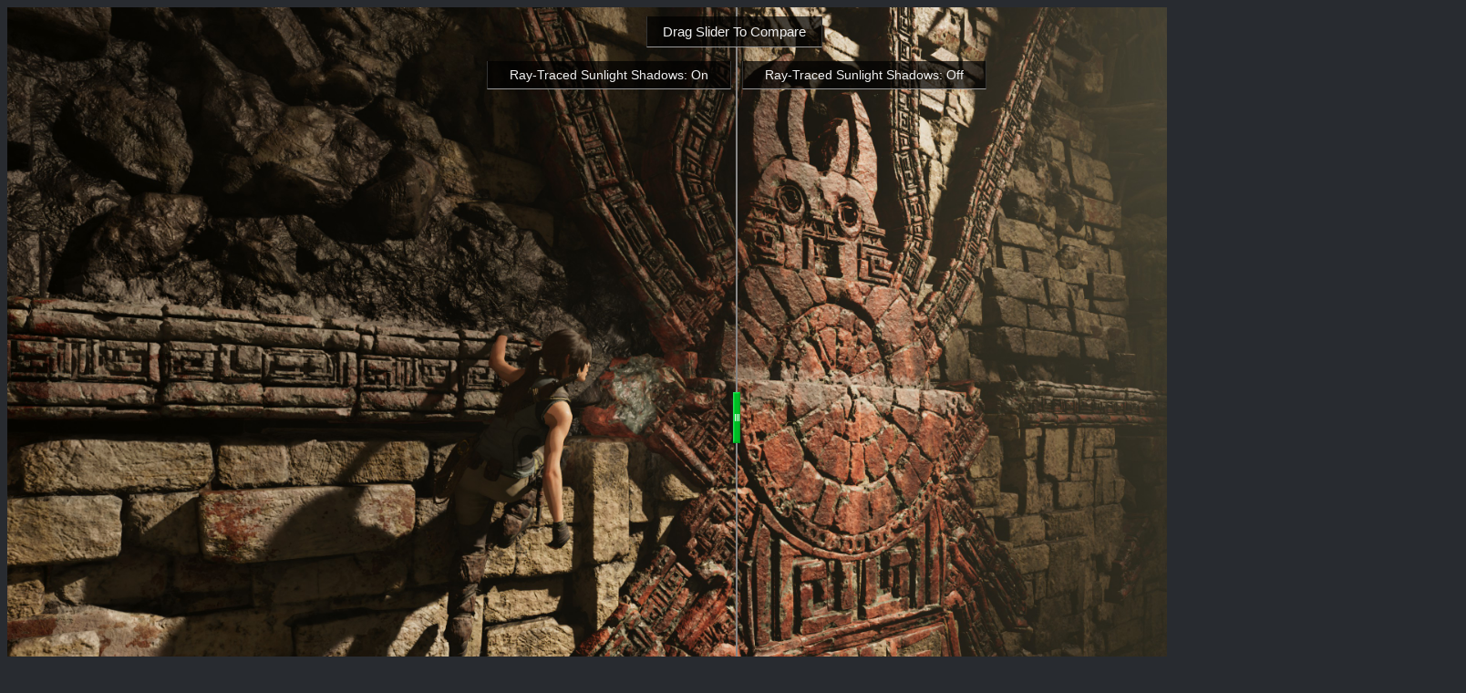

--- FILE ---
content_type: text/html
request_url: https://images.nvidia.com/geforce-com/international/comparisons/shadow-of-the-tomb-raider-ray-tracing/shadow-of-the-tomb-raider-ray-traced-sunlight-shadows-001-on-vs-off.html
body_size: 560
content:
<!DOCTYPE html>
<html>
<head>
	<title>GeForce.com Shadow of the Tomb Raider Ray-Traced Sunlight Shadows Interactive Comparison: On vs. Off - Example #001</title>
	<meta http-equiv="Content-Type" content="text/html; utf-8">
	<meta http-equiv="description" content="GeForce.com Shadow of the Tomb Raider Ray-Traced Sunlight Shadows Interactive Comparison">
	<meta http-equiv="keywords" content="shadow of the tomb raider, geforce, rtx, nvidia, ray tracing, graphics, interactive, comparison, andrew burnes, rtx on">
	<script type="text/javascript" src="https://www.nvidia.com/content/includes/redesign2010/js/jquery-1.6.min.js"></script>
	<script type="text/javascript" src="https://www.nvidia.com/html/gpuanalyzer/scripts/compare/jquery-ui-1.8.13.custom.min.js"></script>

	<script type="text/javascript" src="jquery.beforeafter-1.3.js"></script>
	<script>
	<!--	    //
	    jQuery(document).ready(function() {
	        $(function() {
	            $('#gpu-analyzer-comparison-images').beforeAfter();
	        });

	    });
	//-->
	</script>
	<link type="text/css" href="fullsize.css" rel="stylesheet">
</head>
<body>
	<input type="hidden" id="promptMsg" value="Drag Slider To Compare"/>
	<input type="hidden" id="leftMsg" value="Ray-Traced Sunlight Shadows: On"/>
	<input type="hidden" id="rightMsg" value="Ray-Traced Sunlight Shadows: Off"/>
	
<div id="gpu-analyzer-comparison-images">

<!--RT On//-->	<div><img alt="before" src="https://www.nvidia.com/content/dam/en-zz/Solutions/geforce/news/shadow-of-the-tomb-raider-ray-tracing/shadow-of-the-tomb-raider-ray-traced-sunlight-shadows-001-on.jpg" width="1600" height="900" /></div>
<!--RT Off//--> <div><img alt="after" src="https://www.nvidia.com/content/dam/en-zz/Solutions/geforce/news/shadow-of-the-tomb-raider-ray-tracing/shadow-of-the-tomb-raider-ray-traced-sunlight-shadows-001-off.jpg" width="1600" height="900" /></div>

</div>


</body>
</html>

--- FILE ---
content_type: text/css
request_url: https://images.nvidia.com/geforce-com/international/comparisons/shadow-of-the-tomb-raider-ray-tracing/fullsize.css
body_size: 235
content:
@CHARSET "utf-8";
body{
	font-family: "Trebuchet MS",Arial,Helvetica,sans-serif;
   	font-size: 13px;
   	color:#efefef;
   	background-color:#282B30;
}
#gpu-analyzer-comparison-images {
	width:1920px;
	margin:0 auto;
}
#gpu-analyzer-comparison-images .overlay {
	background-image:url(bg_shade.png);
	padding:8px;
	border-bottom:1px solid #999;
	border-left:1px solid #333;
	border-right:1px solid #333;
}
#lt-overlay {
	display:block;
	width:250px;
	position:absolute; 
	bottom:810px; 
	/*left:-280px;*/
	font-size:14px;
	line-height:1em;
	color:#efefef;
	text-align:center;
	z-index:100;
}
#rt-overlay {
	display:block;
	width:250px;
	position:absolute; 
	bottom:810px; 
	/*left:15px;*/
	font-size:14px;
	line-height:1em;
	color:#efefef;
	text-align:center;
	z-index:100;
}
#prompt { 
	display:block;
	z-index:100;
	position:absolute; 
	color:#efefef;
	top:10px;
	width:175px;
	left:701px;
	text-align:center;
	font-size:15px;
}

--- FILE ---
content_type: application/x-javascript
request_url: https://images.nvidia.com/geforce-com/international/comparisons/shadow-of-the-tomb-raider-ray-tracing/jquery.beforeafter-1.3.js
body_size: 2170
content:
/*
 * jQuery beforeafter plugin
 * @author admin@catchmyfame.com - http://www.catchmyfame.com
 * @version 1.3
 * @date May 21, 2011
 * @category jQuery plugin
 * @copyright (c) 2009 admin@catchmyfame.com (www.catchmyfame.com)
 * @license CC Attribution-NonCommercial-ShareAlike 3.0 Unported (CC BY-NC-SA 3.0) - http://creativecommons.org/licenses/by-nc-sa/3.0/
 */
(function($){
	$.fn.extend({ 
		beforeAfter: function(options)
		{
			var defaults = 
			{
				animateIntro : false,
				introDelay : 1000,
				introDuration : 1000,
				introPosition : .5,
				showFullLinks : false,
				beforeLinkText: 'Show only Image1',
				afterLinkText: 'Show only Image2',
				imagePath : '/html/gpuanalyzer/scripts/compare/',
				cursor: 'pointer',
				clickSpeed: 600,
				linkDisplaySpeed: 200,
				dividerColor: '#888',
				onReady: function(){}
			};
		var options = $.extend(defaults, options);

		var randID =  Math.round(Math.random()*100000000);

    		return this.each(function() {
			var o=options;
			var obj = $(this);

			var imgWidth = $('img:first', obj).width();
			var imgHeight = $('img:first', obj).height();
			
			if( $('div',obj).length != 2 ) $('img',obj).wrap('<div>'); // For backwards compatability. Used to require images to be wrapped in div tags.

			$(obj)
			.width(imgWidth)
			.height(imgHeight)
			.css({'overflow':'hidden','position':'relative','padding':'0'});

			var bef = $('img:first', obj).attr('src');
			var aft = $('img:last', obj).attr('src');
			
			$('img:first', obj).attr('id','beforeimage'+randID);
			$('img:last', obj).attr('id','afterimage'+randID);
			
			var prompt = $('#promptMsg').val();
			var leftMsg = $('#leftMsg').val();
			var rightMsg = $('#rightMsg').val();
		
			// Create an inner div wrapper (dragwrapper) to hold the images.
			$(obj).prepend('<span id="prompt" class="overlay">'+prompt+'</span><div id="dragwrapper'+randID+'"><div id="drag'+randID+'"><img width="8" height="56" alt="handle" src="handle.gif" id="handle'+randID+'" /></div></div>'); // Create drag handle
			$('#dragwrapper'+randID).css({'opacity':1,'position':'absolute','padding':'0','left':(imgWidth*o.introPosition)-($('#handle'+randID).width()/2)+'px','z-index':'20'}).width($('#handle'+randID).width()).height(imgHeight);

			$('div:eq(2)', obj).height(imgHeight).width(imgWidth*o.introPosition).css({'position':'absolute','overflow':'hidden','left':'0px','z-index':'10'}); // Set CSS properties of the before image div
			$('div:eq(3)', obj).height(imgHeight).width(imgWidth).css({'position':'absolute','overflow':'hidden','right':'0px'});	// Set CSS properties of the after image div
			$('#drag'+randID).width(2).height(imgHeight).css({'background':o.dividerColor,'position':'absolute','left':'3px'});	// Set drag handle CSS properties
			$('#beforeimage'+randID).css({'position':'absolute','top':'0px','left':'0px'});
			$('#afterimage'+randID).css({'position':'absolute','top':'0px','right':'0px'});
			$('#handle'+randID).css({'z-index':'100','position':'relative','cursor':o.cursor,'top':(imgHeight/2)-($('#handle'+randID).height()/2)+'px','left':'-3px'});

			$(obj).append('<img src="lt-small.png" width="7" height="15" id="lt-arrow'+randID+'"><img src="rt-small.png" width="7" height="15" id="rt-arrow'+randID+'">');
			$(obj).append('<span style="" id="lt-overlay" class="overlay">'+leftMsg+'</span><span style="" id="rt-overlay" class="overlay">'+rightMsg+'</span>');
			$('#lt-overlay').css({'left':parseInt($('#dragwrapper'+randID).css('left'))-270+'px'});
			$('#rt-overlay').css({'left':parseInt($('#dragwrapper'+randID).css('left'))+10+'px'});
			
			$('#prompt').css({'opacity':1});
			//$('#dragwrapper'+randID).append('<div id="lt-desc'+randID+'" style="width:100px; height:20px; background-color:#76b900; color:#fff;">Left</div><div id="rt-desc'+randID+'" style="width:100px; height:20px; background-color:#76b900; color:#fff;">Right</div>');
			//$('#lt-desc'+randID).css({'position':'absolute', 'bottom':'10px'});
			//$('#rt-desc'+randID).css({'position':'absolute', 'bottom':'10px', 'left':($('#lt-desc'+randID).width()+20)+'px'});
			//$('#lt-desc').width(100).height(20).css({'z-index':'100','position':'absolute','top':imgHeight-($('#lt-desc').height())-10+'px','left':(imgWidth/2)-($('#lt-desc').width())+'px'});
			//$('#rt-desc').width(100).height(20).css({'z-index':'100','position':'absolute','top':imgHeight-($('#rt-desc').height())-10+'px','left':(imgWidth/2)+10+'px'});
			
			if(o.showFullLinks)
			{	
				$(obj).after('<div class="balinks" id="links'+randID+'" style="position:relative"><span class="balinks"><a id="showleft'+randID+'" href="javascript:void(0)">'+o.beforeLinkText+'</a></span><span class="balinks"><a id="showright'+randID+'" href="javascript:void(0)">'+o.afterLinkText+'</a></span></div>');
				$('#links'+randID).width(imgWidth);
				$('#showleft'+randID).css({'position':'relative','left':'0px'}).click(function(){
					$('div:eq(2)', obj).animate({width:imgWidth},o.linkDisplaySpeed);
					$('#dragwrapper'+randID).animate({left:imgWidth-$('#dragwrapper'+randID).width()+'px'},o.linkDisplaySpeed);
				});
				$('#showright'+randID).css({'position':'absolute','right':'0px'}).click(function(){
					$('div:eq(2)', obj).animate({width:0},o.linkDisplaySpeed);
					$('#dragwrapper'+randID).animate({left:'0px'},o.linkDisplaySpeed);
				});
			}

			$('#dragwrapper'+randID).draggable( { containment:obj,drag:drag,stop:drag });
			
			$(obj).mouseup(function(){
				$('#lt-overlay').css({'left':parseInt($('#dragwrapper'+randID).css('left'))-270+'px'}).animate({'opacity':1},50);
				$('#rt-overlay').css({'left':parseInt($('#dragwrapper'+randID).css('left'))+10+'px'}).animate({'opacity':1},50);
			});
			
			$(obj).mousedown(function(){
				$('#lt-overlay').css({'left':parseInt($('#dragwrapper'+randID).css('left'))-270+'px'}).animate({'opacity':0},50);
				$('#rt-overlay').css({'left':parseInt($('#dragwrapper'+randID).css('left'))+10+'px'}).animate({'opacity':0},50);
			});

			function drag()
			{
				$('#lt-arrow'+randID+', #rt-arrow'+randID).stop().css('opacity',0);
				$('div:eq(2)', obj).width( parseInt( $(this).css('left') ) + 4 );	
			}
			
			if(o.animateIntro)
			{
				$('div:eq(2)', obj).width(imgWidth);
				$('#dragwrapper'+randID).css('left',imgWidth-($('#dragwrapper'+randID).width()/2)+'px');
				setTimeout(function(){
					$('#dragwrapper'+randID).css({'opacity':1}).animate({'left':(imgWidth*o.introPosition)-($('#dragwrapper'+randID).width()/2)+'px'},o.introDuration,function(){$('#dragwrapper'+randID).animate({'opacity':.25},1000)});
					$('div:eq(2)', obj).width(imgWidth).animate({'width':imgWidth*o.introPosition+'px'},o.introDuration,function(){clickit();o.onReady.call(this);});
				},o.introDelay);
			}
			else
			{
				clickit();
				o.onReady.call(this);
			}

			function clickit()
			{
				$(obj).hover(function(){
						$('#lt-arrow'+randID).stop().css({'z-index':'20','position':'absolute','top':imgHeight/2-$('#lt-arrow'+randID).height()/2+'px','left':parseInt($('#dragwrapper'+randID).css('left'))-10+'px'}).animate({opacity:1,left:parseInt($('#lt-arrow'+randID).css('left'))-6+'px'},200);
						$('#rt-arrow'+randID).stop().css({'position':'absolute','top':imgHeight/2-$('#lt-arrow'+randID).height()/2+'px','left':parseInt($('#dragwrapper'+randID).css('left'))+10+'px'}).animate({opacity:1,left:parseInt($('#rt-arrow'+randID).css('left'))+6+'px'},200);
						//$('#dragwrapper'+randID).animate({'opacity':1},200);
						$('#prompt').animate({'opacity':0},200);
						
					},function(){
						$('#lt-arrow'+randID).animate({opacity:0,left:parseInt($('#lt-arrow'+randID).css('left'))-6+'px'},350);
						$('#rt-arrow'+randID).animate({opacity:0,left:parseInt($('#rt-arrow'+randID).css('left'))+6+'px'},350);
						//$('#dragwrapper'+randID).animate({'opacity':.25},350);
						$('#prompt').animate({'opacity':1},200);
						
					}
				);

				// When clicking in the container, move the bar and imageholder divs
				$(obj).click(function(e){
					var clickX = e.pageX - $(this).offset().left;
					$('#dragwrapper'+randID).stop().animate({'left':clickX-($('#dragwrapper'+randID).width()/2)+'px'},o.clickSpeed);
					$('div:eq(2)', obj).stop().animate({'width':clickX+'px'},o.clickSpeed);
					$('#lt-arrow'+randID+',#rt-arrow'+randID).stop().animate({opacity:0},50);
					
				});
				$(obj).one('mousemove', function(){$('#dragwrapper'+randID).stop().animate({'opacity':1},500);}); // If the mouse is over the container and we animate the intro, we run this to change the opacity when the mouse moves since the hover event doesnt get triggered yet
			}
  		});
    	}
	});
})(jQuery);